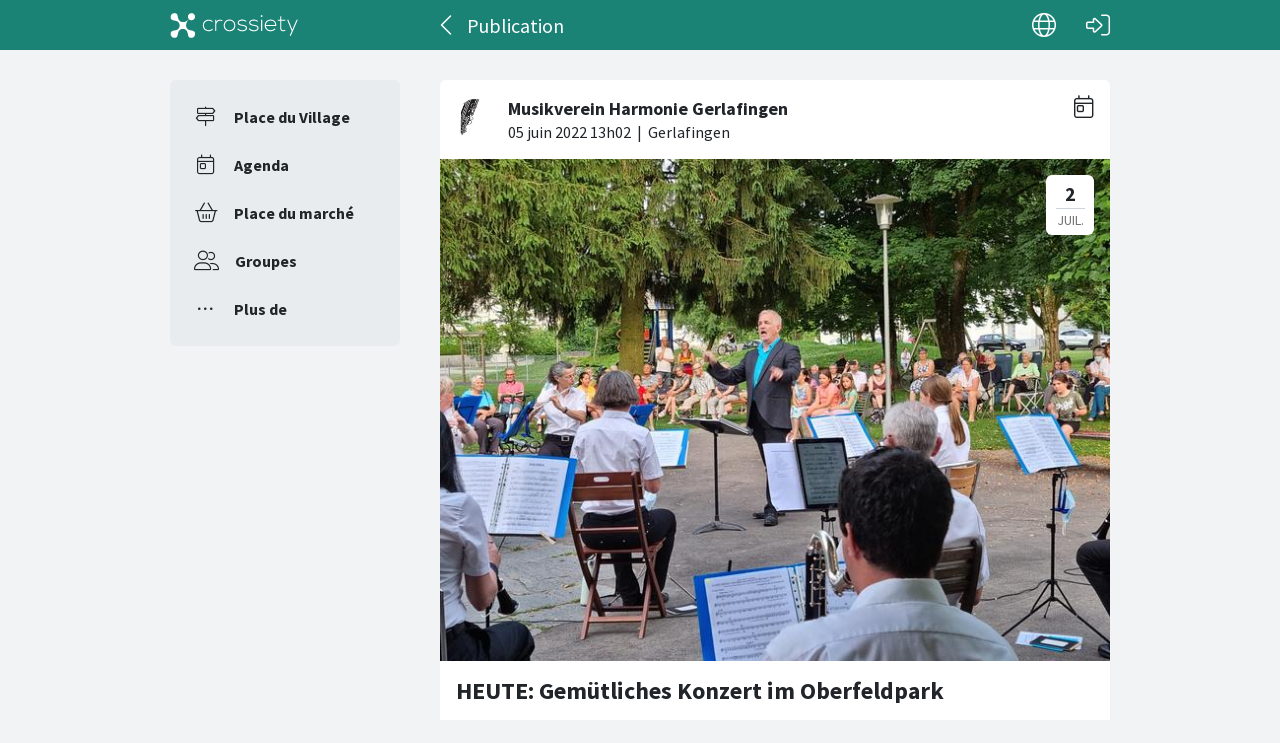

--- FILE ---
content_type: text/html; charset=utf-8
request_url: https://crossiety.app/event_cards/301888?locale=fr
body_size: 4485
content:

<!DOCTYPE html>
<html lang="fr" class="production responsive-app" mobile-device-version="" data-page="event_cards-show">
  <head>
    <meta charset="utf-8">
<link rel="stylesheet" href="https://crossiety.app/assets/critical-7037ce95a076425453c910a6fcf85c1f139643b3b46ac42a2dd472bf092f3eb3.css" media="all" />
<meta name="viewport" content="width=device-width, initial-scale=1, maximum-scale=1, user-scalable=no">

<title>HEUTE: Gemütliches Konzert im Oberfeldpark / Publication / Crossiety</title>
<meta name="description" content="Die Pandemie hat neben vielen lästigen Einschränkungen auch ein paar gute Sachen hervorgebracht. So haben wir zum Beispiel letzten Sommer ein Parkkonzert veranstaltet. Und weil das so gut angekommen ist, machen wir das jetzt wieder! 

Heute spielen wir um 20 Uhr im Oberfeldpark, im grünen Herzen ...">

<meta name="turbolinks-cache-control" content="no-preview">
<meta name="app-script-config" content="{&quot;env&quot;:{&quot;RAILS_ENV&quot;:&quot;production&quot;,&quot;SYNC_WORKER_DISABLED&quot;:false,&quot;ASSETS_VERSION&quot;:false,&quot;PUSHER_KEY&quot;:&quot;3958f173347a72b22322&quot;,&quot;PUSHER_HOST&quot;:null,&quot;PUSHER_PORT&quot;:null,&quot;PUSHER_JS_LOGGING&quot;:&quot;false&quot;,&quot;MATOMO_APP_ID&quot;:&quot;1&quot;,&quot;SENTRY_ON&quot;:true,&quot;SENTRY_DSN&quot;:&quot;https://9385fe1089dd477ab5c2342f3922df45@sentry.io/1241346&quot;,&quot;SENTRY_RELEASE&quot;:&quot;474db0ed9333d06ee3b82c316e9710515908084d&quot;},&quot;user&quot;:{&quot;id&quot;:null,&quot;fullName&quot;:null,&quot;avatar&quot;:null,&quot;channelId&quot;:null,&quot;accessToken&quot;:null,&quot;isConfirmed&quot;:null,&quot;locale&quot;:null},&quot;runtime&quot;:{&quot;locale&quot;:&quot;fr&quot;,&quot;countryId&quot;:null,&quot;townshipId&quot;:null,&quot;townshipIsActive&quot;:null,&quot;isMinimalController&quot;:false,&quot;isMobileApp&quot;:false,&quot;isMobileDevice&quot;:false,&quot;mobile_app_version&quot;:null}}">

<meta name="csrf-param" content="authenticity_token" />
<meta name="csrf-token" content="LJIWiLelIl1kMYFTeMwEL8C4gqyDKOJSWUd5jwF0_qj3wzFGifpULb8ugOLkj31TQmTbsRok95RhfTveSDTRIw" />


<meta name="revision" content="474db0ed9333d06ee3b82c316e9710515908084d" data-turbolinks-track="reload">

<meta property="og:site_name" content="Crossiety">
<meta property="og:url" content="https://crossiety.app/event_cards/301888">
<meta property="og:type" content="website">
<meta property="og:title" content="HEUTE: Gemütliches Konzert im Oberfeldpark / Publication / Crossiety">
<meta property="og:description" content="Die Pandemie hat neben vielen lästigen Einschränkungen auch ein paar gute Sachen hervorgebracht. So haben wir zum Beispiel letzten Sommer ein Parkkonzert veranstaltet. Und weil das so gut angekommen ist, machen wir das jetzt wieder! 

Heute spielen wir um 20 Uhr im Oberfeldpark, im grünen Herzen ...">
<meta property="og:image" content="/derivations/image/thumb/710/510/limit/[base64]?expires_at=1804005756&amp;version=1&amp;signature=0feb5c393be42303af7073e437d4f489bdb1c9770d52b11a52a3376eebeb735c">

<meta http-equiv="x-ua-compatible" content="ie=edge">
<meta content="yes" name="mobile-web-app-capable">
<meta content="yes" name="apple-mobile-web-app-capable">
<meta content="black" name="apple-mobile-web-app-status-bar-style">
<meta content="Crossiety" name="apple-mobile-web-app-title">
<meta name="theme-color" content="#1b8375">
<meta name="apple-itunes-app" content="app-id=1145949750, app-argument=https://app.crossiety.ch/">

<link rel="manifest" href="https://crossiety.app/assets/manifest-2b247a96ae747c6508f1ca025959d98939fb4877b63f35a8c53153871a73f72c.json">

<link rel="icon" type="image/png" href="/favicon-16.png" sizes="16x16">
<link rel="icon" type="image/png" href="/favicon-32.png" sizes="32x32">
<link rel="icon" type="image/png" href="/favicon-48.png" sizes="48x48">
<link rel="icon" type="image/png" href="/favicon-62.png" sizes="62x62">
<link rel="icon" type="image/png" href="/favicon-192.png" sizes="192x192">
<link rel="apple-touch-icon" href="/apple-touch-icon.png">

<!-- iPhone 5 & 6SE (portrait) -->
<link rel="apple-touch-startup-image" href="/apple-touch-startup-image-iphone5.png" media="(device-width: 320px) and (-webkit-device-pixel-ratio: 2)">

<!-- iPhone 6 (portrait) -->
<link rel="apple-touch-startup-image" href="/apple-touch-startup-image-iphone6.png" media="(device-width: 375px) and (-webkit-device-pixel-ratio: 2)">

<link rel="preconnect dns-prefetch" href="wss://ws-eu.pusher.com">
<link rel="preconnect dns-prefetch" href="https://s3-eu-west-1.amazonaws.com">
<link rel="preconnect dns-prefetch" href="https://js.pusher.com">
<link rel="preconnect dns-prefetch" href="https://stats.pusher.com">
<link rel="preload" href="https://crossiety.app/assets/crossiety_logo_h_w-586cc7ff548829790b54791b5b1a4750aae0c5243fe31a6e32e4c7c547c0949b.svg" as="image">

    <link rel="stylesheet" href="https://crossiety.app/assets/application-ee4dd2a274ad8481c1b62a1de8bb2743d9ed3193a92154b87a1fdcacd6bb032e.css" media="all" />
    <link rel="stylesheet" href="https://crossiety.app/packs/css/9132-60bcc93a.css" media="all" />
<link rel="stylesheet" href="https://crossiety.app/packs/css/application-46f590f6.css" media="all" />
    <!-- HTML DOM must be loaded before web components that's why we need to defer here -->
<script src="https://crossiety.app/packs/js/runtime-eb751725e1c2b20a6500.js" defer="defer"></script>
<script src="https://crossiety.app/packs/js/6976-4a46e2ee6018263dc30c.js" defer="defer"></script>
<script src="https://crossiety.app/packs/js/9132-13bfc1ba56f81f558cf9.js" defer="defer"></script>
<script src="https://crossiety.app/packs/js/3061-3a43da750a3a97e38883.js" defer="defer"></script>
<script src="https://crossiety.app/packs/js/application-c63d42e13a8d308b9174.js" defer="defer"></script>

<script src="https://matomo.crossiety.app/matomo.js" defer="defer" async="async"></script>

  </head>

  <body class="app" data-html-page="event_cards-show">
    
  <div class="page-header js-auto-hide-header level-2">
    <div class="page-container">
      <div class="wrapper">
        <div class="brand-logo">
          <a class="btn" aria-label="Crossiety" href="/"><img alt="Crossiety" src="https://crossiety.app/assets/crossiety_logo_h_w-586cc7ff548829790b54791b5b1a4750aae0c5243fe31a6e32e4c7c547c0949b.svg" /></a>
        </div>

          <a class="btn btn-login" aria-label="Connexion" href="/login"><ef-icon name="right-to-bracket"></ef-icon></a>

        <a class="btn btn-back js-back-or-default" aria-label="Dos" href="/groups/5332/agenda"><ef-icon name="chevron-left"></ef-icon></a>
        <h1 class="title">Publication</h1>

          
<xs-language-switcher-menu locales="[{&quot;name&quot;:&quot;Deutsch&quot;,&quot;url&quot;:&quot;/event_cards/301888?locale=de&quot;},{&quot;name&quot;:&quot;Français&quot;,&quot;url&quot;:&quot;/event_cards/301888?locale=fr&quot;},{&quot;name&quot;:&quot;English&quot;,&quot;url&quot;:&quot;/event_cards/301888?locale=en-001&quot;}]" currentLocale="Français"></xs-language-switcher-menu>

      </div>
    </div>
</div>
    <div class="js-flash-notices d-none"></div>

    <div class="page-container">
      <div class="page-grid">
        <aside>
          
<xs-main-nav-panel>
  <xs-main-nav-item href="/community" icon="signs-post" active="false" badgeCount="0" class="js-community-cards-count">Place du Village</xs-main-nav-item>

  <xs-main-nav-item href="/agenda" icon="calendar-day" active="false" badgeCount="0" class="js-event-cards-count">Agenda </xs-main-nav-item>

  <xs-main-nav-item href="/marketplace" icon="shopping-basket" active="false" badgeCount="0" class="js-marketplace-cards-count">Place du marché</xs-main-nav-item>

  <xs-main-nav-item href="/groups" icon="user-group" active="false" badgeCount="0">Groupes</xs-main-nav-item>

  <xs-main-nav-item href="/more" icon="ellipsis" active="false">Plus de</xs-main-nav-item>
</xs-main-nav-panel>
        </aside>
        <main>
          
          
<xs-card class="card js-trigger-comments" uid="301888" href="https://crossiety.app/event_cards/301888" shareable="true" commentsOn="true" commentsOpen="true" likeActive="false" likeCount="2" commentCount="0" ownerId="18843" lastPersonLike="Regula Jordi" participantsUrl="/event_cards/301888/participants" cardType="event" dateStart="2022-07-02 20:00:00 +0200" dateEnd="2022-07-02 21:15:00 +0200" acceptedInvitationsCount="0" declinedInvitationsCount="0" participantAvatars="[]" contactOn="true" ctaValue="true" channelId="card-301888-1654434178" data-id="301888" data-published-at="1654434120" data-is-init-subscriber="false" data-is-collapse-locked="false" data-admin-ids="15196,17118"><xs-card-header slot="header" cardType="event" isAnnouncement="false" username="Musikverein Harmonie Gerlafingen" userUrl="/groups/5332" userPicture="/derivations/image/thumb/160/160/fill/eyJpZCI6Imdyb3VwLzUzMzIvaWNvbi9kMjU1YmVmMTBmNGQzNjVkNGY1OTIzMDVjZTVkNzZhZC5qcGciLCJzdG9yYWdlIjoic3RvcmUiLCJtZXRhZGF0YSI6eyJmaWxlbmFtZSI6Ik11c2lrdmVyZWluX0kuanBnIiwibWltZV90eXBlIjoiaW1hZ2UvanBlZyJ9fQ?expires_at=1771669746&amp;version=1&amp;signature=cebfcc53872fa6821b804330a49c3c7a9c9202eb93d5b3bd69a70b186bea893b" origin="Gerlafingen" timestamp="2022-06-05 15:02:00 +0200"></xs-card-header>





<div slot="top"><xs-collage totalCount="1"><img srcset="https://crossiety.app/derivations/image/thumb/1420/1020/limit/[base64]?expires_at=1804005756&amp;version=1&amp;signature=b065f714d2329bfe2462d5066e6c0558a63cd556c784789c5cfd9ac8138b58f8 1420w, https://crossiety.app/derivations/image/thumb/710/510/limit/[base64]?expires_at=1804005756&amp;version=1&amp;signature=0feb5c393be42303af7073e437d4f489bdb1c9770d52b11a52a3376eebeb735c 710w, https://crossiety.app/derivations/image/thumb/300/300/limit/[base64]?expires_at=1804005756&amp;version=1&amp;signature=08b45bd3a701e228c36a8a59afad9d74ef12c2a823dc25e18770482c05059bba 300w" sizes="(max-width: 767px) 95vw, (max-width: 991px) 535px, 700px" alt="Image de collage 1" data-id="568392" data-url="/cards/301888/gallery" src="https://crossiety.app/derivations/image/thumb/1420/1020/limit/[base64]?expires_at=1804005756&amp;version=1&amp;signature=b065f714d2329bfe2462d5066e6c0558a63cd556c784789c5cfd9ac8138b58f8" /></xs-collage></div><h2 slot="title" class="xs-title-1"><a href="/event_cards/301888">HEUTE: Gemütliches Konzert im Oberfeldpark</a></h2>
  <div slot="card-details" class="card-details">
    <xs-list gap="md">
        <xs-list-item-10 class="v1">
          <ef-icon name="location-dot" slot="left"></ef-icon>
          <h2 class="title" slot="main">Adresse</h2>
          <div class="info" slot="main">Oberfeldpark Gerlafingen</div>
        </xs-list-item-10>

      <xs-event-date from="2022-07-02 20:00:00 +0200" to="2022-07-02 21:15:00 +0200"></xs-event-date>
    </xs-list>
  </div>

  <xs-advanced-body class="rte-style" slot="body"><p>Die Pandemie hat neben vielen lästigen Einschränkungen auch ein paar gute Sachen hervorgebracht. So haben wir zum Beispiel letzten Sommer ein Parkkonzert veranstaltet. Und weil das so gut angekommen ist, machen wir das jetzt wieder! </p>

<p>Heute spielen wir um 20 Uhr im Oberfeldpark, im grünen Herzen von Gerlafingen. Bitte bringt einen Stuhl mit oder ein Kissen, um auf dem Boden zu sitzen. Anders als letztes Jahr sind mehr als 300 Personen erlaubt und es gibt auch keine Sitzpflicht mehr, ihr dürft also alle eure Freunde mitbringen und gemeinsam tanzen! Getränke können vor Ort gekauft werden.</p>

<p>Vom langsamen Blues bis zur fetzigen Swing-Nummer und von Marsch bis Polka wird ungefähr eine Stunde lang leichte Kost erklingen. Wir freuen uns auf euren Besuch! </p>

<p>Details: Siehe Flyer im Anhang.</p></xs-advanced-body>
  <xs-group-item-3 slot="body" image="/derivations/image/thumb/160/160/fill/eyJpZCI6Imdyb3VwLzUzMzIvaWNvbi9kMjU1YmVmMTBmNGQzNjVkNGY1OTIzMDVjZTVkNzZhZC5qcGciLCJzdG9yYWdlIjoic3RvcmUiLCJtZXRhZGF0YSI6eyJmaWxlbmFtZSI6Ik11c2lrdmVyZWluX0kuanBnIiwibWltZV90eXBlIjoiaW1hZ2UvanBlZyJ9fQ?expires_at=1771669746&amp;version=1&amp;signature=cebfcc53872fa6821b804330a49c3c7a9c9202eb93d5b3bd69a70b186bea893b"><div>Ce message a été posté dans le groupe <a href="/groups/5332">Musikverein Harmonie Gerlafingen</a>.</div></xs-group-item-3>
<xs-attachment slot="attachments" file="2022_Flyer_Parkkonzert.pdf" href="https://shrine-production-crossiety.s3.eu-central-1.amazonaws.com/shrine/store/card/document/48405/file/c131a2ccb38b68616d4c5f784b97ec03.pdf?response-cache-control=private%2C%20max-age%3D31556952%3B%20immutable&amp;response-content-disposition=attachment%3B%20filename%3D%222022_Flyer_Parkkonzert.pdf%22%3B%20filename%2A%3DUTF-8%27%272022_Flyer_Parkkonzert.pdf&amp;X-Amz-Algorithm=AWS4-HMAC-SHA256&amp;X-Amz-Credential=AKIAVCYWLWCAAHCC7Q4R%2F20260118%2Feu-central-1%2Fs3%2Faws4_request&amp;X-Amz-Date=20260118T003613Z&amp;X-Amz-Expires=172800&amp;X-Amz-SignedHeaders=host&amp;X-Amz-Signature=04d306ddd688fbca25cc4e55d77c31c5d5ddad142ec289e2725a4a8deda80a93" size="527 ko" layout="md"></xs-attachment>[#&lt;Card::Document id: 48405&gt;]
<div slot="footer-right">
    <xs-card-menu noCurrentUserUrl="/login" contactOn="true" reportOn="true"><button><ef-icon name="ellipsis"></ef-icon></button></xs-card-menu>

</div>
<xs-social-share title="HEUTE: Gemütliches Konzert im Oberfeldpark" url="https://crossiety.app/event_cards/301888" dropdownMenu="true" slot="social-share"></xs-social-share></xs-card>

        </main>
      </div>
    </div>
  </body>
</html>

